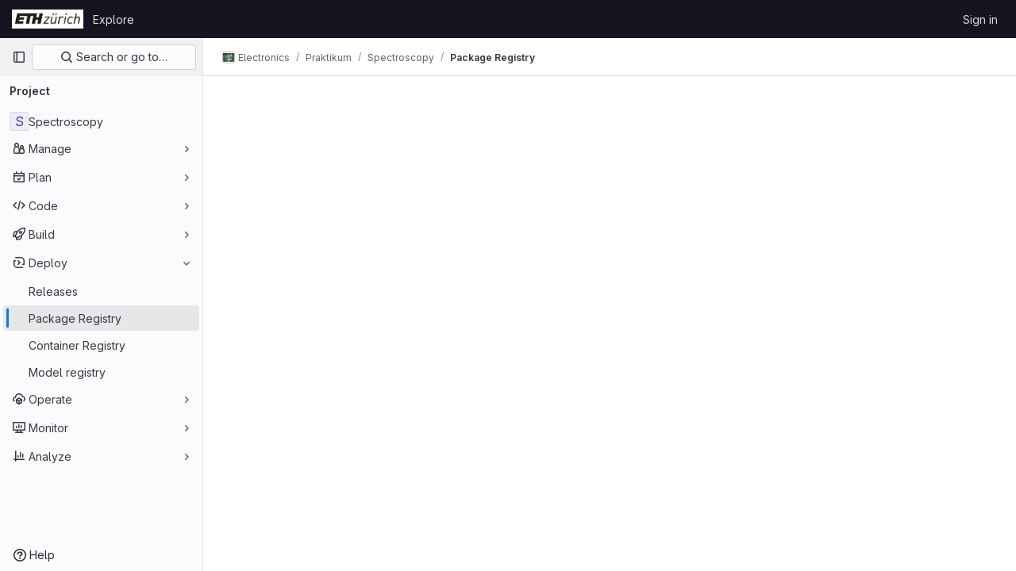

--- FILE ---
content_type: text/javascript; charset=utf-8
request_url: https://gitlab.ethz.ch/assets/webpack/commons-pages.groups.dependency_proxies-pages.groups.harbor.repositories-pages.groups.infrastructure-1c2a28fe.8ba6b115.chunk.js
body_size: 7276
content:
(this.webpackJsonp=this.webpackJsonp||[]).push([[25],{"/w+w":function(t,e,n){"use strict";var r={props:{heading:{type:String,required:!1,default:null}}},i=n("tBpV"),o=Object(i.a)(r,(function(){var t=this,e=t._self._c;return e("div",[e("div",{staticClass:"gl-my-5 gl-flex gl-flex-wrap gl-items-center gl-justify-between gl-gap-y-3"},[e("div",{staticClass:"gl-flex gl-w-full gl-flex-wrap gl-justify-between gl-gap-x-5 gl-gap-y-3 md:gl-flex-nowrap"},[e("h1",{staticClass:"gl-heading-1 !gl-m-0",attrs:{"data-testid":"page-heading"}},[t._t("heading"),t._v(" "),t.$scopedSlots.heading?t._e():[t._v(t._s(t.heading))]],2),t._v(" "),t.$scopedSlots.actions?e("div",{staticClass:"page-heading-actions gl-flex gl-w-full gl-shrink-0 gl-flex-wrap gl-items-center gl-gap-3 sm:gl-w-auto md:gl-mt-1 lg:gl-mt-2",attrs:{"data-testid":"page-heading-actions"}},[t._t("actions")],2):t._e()]),t._v(" "),t.$scopedSlots.description?e("div",{staticClass:"gl-w-full gl-text-subtle",attrs:{"data-testid":"page-heading-description"}},[t._t("description")],2):t._e()])])}),[],!1,null,null,null);e.a=o.exports},"5QKO":function(t,e,n){"use strict";var r=n("bOix");e.a={methods:{timeFormatted:(t,e)=>Object(r.y)(e).format(Object(r.M)(t),r.S),tooltipTitle:t=>r.H.asDateTimeFull.format(Object(r.M)(t))}}},"7z1+":function(t,e,n){"use strict";n.d(e,"a",(function(){return f})),n.d(e,"b",(function(){return d})),n.d(e,"c",(function(){return u})),n.d(e,"d",(function(){return c}));var r=n("ewH8"),i=n("KFC0"),o=n.n(i),s=n("lx39"),l=n.n(s),a=n("BglX");const u=t=>Boolean(t)&&(t=>{var e;return(null==t||null===(e=t.text)||void 0===e?void 0:e.length)>0&&!Array.isArray(null==t?void 0:t.items)})(t),d=t=>Boolean(t)&&Array.isArray(t.items)&&Boolean(t.items.length)&&t.items.every(u),c=t=>t.every(u)||t.every(d),p=t=>{const e=t();if(!Array.isArray(e))return!1;const n=e.filter(t=>t.tag);return n.length&&n.every(t=>(t=>{var e,n;return Boolean(t)&&(n=(null===(e=t.componentOptions)||void 0===e?void 0:e.tag)||t.tag,["gl-disclosure-dropdown-group","gl-disclosure-dropdown-item","li"].includes(n))})(t))},g=t=>{const e=t(),n=e.find(t=>Array.isArray(t.children)&&t.children.length);return(n?n.children:e).filter(t=>!l()(t.text)||t.text.trim().length>0).every(t=>(t=>{var e;return[a.c,a.b].includes(null===(e=t.type)||void 0===e?void 0:e.name)||"li"===t.type})(t))},f=t=>!!o()(t)&&(r.default.version.startsWith("3")?g(t):p(t))},A5dm:function(t,e,n){"use strict";var r=n("z1xw"),i=n("waGw"),o=n("iQdY"),s=n("Pyw5"),l=n.n(s);const a={name:"GlTruncate",POSITION:o.a,directives:{GlTooltip:r.a,GlResizeObserver:i.a},props:{text:{type:String,required:!0},position:{type:String,required:!1,default:o.a.END,validator:t=>Object.values(o.a).includes(t)},withTooltip:{type:Boolean,required:!1,default:!1}},data:()=>({isTruncated:!1}),computed:{middleIndex(){return Math.floor(this.text.length/2)},first(){return this.text.slice(0,this.middleIndex)},last(){return this.text.slice(this.middleIndex)},isTooltipDisabled(){return!this.withTooltip||!this.isTruncated},title(){return this.withTooltip?this.text:void 0}},watch:{withTooltip(t){t&&this.checkTruncationState()}},methods:{checkTruncationState(){this.withTooltip&&(this.isTruncated=this.$refs.text.scrollWidth>this.$refs.text.offsetWidth)}}};const u=l()({render:function(){var t=this,e=t.$createElement,n=t._self._c||e;return t.position===t.$options.POSITION.START?n("span",{directives:[{name:"gl-tooltip",rawName:"v-gl-tooltip",value:{disabled:t.isTooltipDisabled},expression:"{ disabled: isTooltipDisabled }"},{name:"gl-resize-observer",rawName:"v-gl-resize-observer:[withTooltip]",value:t.checkTruncationState,expression:"checkTruncationState",arg:t.withTooltip}],staticClass:"gl-truncate-component",attrs:{title:t.title}},[n("span",{ref:"text",staticClass:"gl-truncate-start !gl-text-ellipsis"},[t._v("‎"+t._s(t.text)+"‎")])]):t.position===t.$options.POSITION.MIDDLE?n("span",{directives:[{name:"gl-tooltip",rawName:"v-gl-tooltip",value:{disabled:t.isTooltipDisabled},expression:"{ disabled: isTooltipDisabled }"},{name:"gl-resize-observer",rawName:"v-gl-resize-observer:[withTooltip]",value:t.checkTruncationState,expression:"checkTruncationState",arg:t.withTooltip}],staticClass:"gl-truncate-component",attrs:{title:t.title}},[n("span",{ref:"text",staticClass:"gl-truncate-end"},[t._v(t._s(t.first))]),n("span",{staticClass:"gl-truncate-start"},[t._v("‎"+t._s(t.last)+"‎")])]):n("span",{directives:[{name:"gl-tooltip",rawName:"v-gl-tooltip",value:{disabled:t.isTooltipDisabled},expression:"{ disabled: isTooltipDisabled }"},{name:"gl-resize-observer",rawName:"v-gl-resize-observer:[withTooltip]",value:t.checkTruncationState,expression:"checkTruncationState",arg:t.withTooltip}],staticClass:"gl-truncate-component",attrs:{"data-testid":"truncate-end-container",title:t.title}},[n("span",{ref:"text",staticClass:"gl-truncate-end"},[t._v(t._s(t.text))])])},staticRenderFns:[]},void 0,a,void 0,!1,void 0,!1,void 0,void 0,void 0);e.a=u},BglX:function(t,e,n){"use strict";n.d(e,"a",(function(){return o})),n.d(e,"b",(function(){return i})),n.d(e,"c",(function(){return r}));const r="GlDisclosureDropdownItem",i="GlDisclosureDropdownGroup",o={top:"top",bottom:"bottom"}},Bo17:function(t,e,n){"use strict";var r=n("3CjL"),i=n.n(r),o=n("o4PY"),s=n.n(o),l=n("Qog8"),a=n("V5u/"),u=n("XBTk"),d=n("qaCH"),c=n("XiQx"),p=n("fSQg"),g=n("7z1+"),f=n("Pyw5"),m=n.n(f);const v="."+d.a,h="."+c.a;const b={name:"GlDisclosureDropdown",events:{GL_DROPDOWN_SHOWN:a.i,GL_DROPDOWN_HIDDEN:a.h,GL_DROPDOWN_BEFORE_CLOSE:a.e,GL_DROPDOWN_FOCUS_CONTENT:a.g},components:{GlBaseDropdown:d.b,GlDisclosureDropdownItem:c.b,GlDisclosureDropdownGroup:p.a},props:{items:{type:Array,required:!1,default:()=>[],validator:g.d},toggleText:{type:String,required:!1,default:""},textSrOnly:{type:Boolean,required:!1,default:!1},category:{type:String,required:!1,default:u.m.primary,validator:t=>t in u.m},variant:{type:String,required:!1,default:u.w.default,validator:t=>t in u.w},size:{type:String,required:!1,default:"medium",validator:t=>t in u.n},icon:{type:String,required:!1,default:""},disabled:{type:Boolean,required:!1,default:!1},loading:{type:Boolean,required:!1,default:!1},toggleId:{type:String,required:!1,default:()=>s()("dropdown-toggle-btn-")},toggleClass:{type:[String,Array,Object],required:!1,default:null},noCaret:{type:Boolean,required:!1,default:!1},placement:{type:String,required:!1,default:"bottom-start",validator:t=>Object.keys(u.v).includes(t)},toggleAriaLabelledBy:{type:String,required:!1,default:null},listAriaLabelledBy:{type:String,required:!1,default:null},block:{type:Boolean,required:!1,default:!1},dropdownOffset:{type:[Number,Object],required:!1,default:void 0},fluidWidth:{type:Boolean,required:!1,default:!1},autoClose:{type:Boolean,required:!1,default:!0},positioningStrategy:{type:String,required:!1,default:a.k,validator:t=>[a.k,a.l].includes(t)},startOpened:{type:Boolean,required:!1,default:!1}},data:()=>({disclosureId:s()("disclosure-"),nextFocusedItemIndex:null}),computed:{disclosureTag(){var t;return null!==(t=this.items)&&void 0!==t&&t.length||Object(g.a)(this.$scopedSlots.default||this.$slots.default)?"ul":"div"},hasCustomToggle(){return Boolean(this.$scopedSlots.toggle)}},mounted(){this.startOpened&&this.open()},methods:{open(){this.$refs.baseDropdown.open()},close(){this.$refs.baseDropdown.close()},onShow(){this.$emit(a.i)},onBeforeClose(t){this.$emit(a.e,t)},onHide(){this.$emit(a.h),this.nextFocusedItemIndex=null},onKeydown(t){const{code:e}=t,n=this.getFocusableListItemElements();if(n.length<1)return;let r=!0;e===a.j?this.focusItem(0,n):e===a.c?this.focusItem(n.length-1,n):e===a.b?this.focusNextItem(t,n,-1):e===a.a?this.focusNextItem(t,n,1):e===a.d||e===a.m?this.handleAutoClose(t):r=!1,r&&Object(l.k)(t)},getFocusableListItemElements(){var t;const e=null===(t=this.$refs.content)||void 0===t?void 0:t.querySelectorAll(h);return Object(l.c)(Array.from(e||[]))},focusNextItem(t,e,n){const{target:r}=t,o=e.indexOf(r),s=i()(o+n,0,e.length-1);this.focusItem(s,e)},focusItem(t,e){var n;this.nextFocusedItemIndex=t,null===(n=e[t])||void 0===n||n.focus()},closeAndFocus(){this.$refs.baseDropdown.closeAndFocus()},handleAction(t){window.requestAnimationFrame(()=>{this.$emit("action",t)})},handleAutoClose(t){this.autoClose&&t.target.closest(h)&&t.target.closest(v)===this.$refs.baseDropdown.$el&&this.closeAndFocus()},uniqueItemId:()=>s()("disclosure-item-"),isItem:g.c},GL_DROPDOWN_CONTENTS_CLASS:a.f};const y=m()({render:function(){var t=this,e=t.$createElement,n=t._self._c||e;return n("gl-base-dropdown",{ref:"baseDropdown",staticClass:"gl-disclosure-dropdown",attrs:{"aria-labelledby":t.toggleAriaLabelledBy,"toggle-id":t.toggleId,"toggle-text":t.toggleText,"toggle-class":t.toggleClass,"text-sr-only":t.textSrOnly,category:t.category,variant:t.variant,size:t.size,icon:t.icon,disabled:t.disabled,loading:t.loading,"no-caret":t.noCaret,placement:t.placement,block:t.block,offset:t.dropdownOffset,"fluid-width":t.fluidWidth,"positioning-strategy":t.positioningStrategy},on:t._d({},[t.$options.events.GL_DROPDOWN_SHOWN,t.onShow,t.$options.events.GL_DROPDOWN_HIDDEN,t.onHide,t.$options.events.GL_DROPDOWN_BEFORE_CLOSE,t.onBeforeClose,t.$options.events.GL_DROPDOWN_FOCUS_CONTENT,t.onKeydown]),scopedSlots:t._u([t.hasCustomToggle?{key:"toggle",fn:function(){return[t._t("toggle")]},proxy:!0}:null],null,!0)},[t._v(" "),t._t("header"),t._v(" "),n(t.disclosureTag,{ref:"content",tag:"component",class:t.$options.GL_DROPDOWN_CONTENTS_CLASS,attrs:{id:t.disclosureId,"aria-labelledby":t.listAriaLabelledBy||t.toggleId,"data-testid":"disclosure-content",tabindex:"-1"},on:{keydown:t.onKeydown,click:t.handleAutoClose}},[t._t("default",(function(){return[t._l(t.items,(function(e,r){return[t.isItem(e)?[n("gl-disclosure-dropdown-item",{key:t.uniqueItemId(),attrs:{item:e},on:{action:t.handleAction},scopedSlots:t._u(["list-item"in t.$scopedSlots?{key:"list-item",fn:function(){return[t._t("list-item",null,{item:e})]},proxy:!0}:null],null,!0)})]:[n("gl-disclosure-dropdown-group",{key:e.name,attrs:{bordered:0!==r,group:e},on:{action:t.handleAction},scopedSlots:t._u([t.$scopedSlots["group-label"]?{key:"group-label",fn:function(){return[t._t("group-label",null,{group:e})]},proxy:!0}:null],null,!0)},[t._v(" "),t.$scopedSlots["list-item"]?t._l(e.items,(function(e){return n("gl-disclosure-dropdown-item",{key:t.uniqueItemId(),attrs:{item:e},on:{action:t.handleAction},scopedSlots:t._u([{key:"list-item",fn:function(){return[t._t("list-item",null,{item:e})]},proxy:!0}],null,!0)})})):t._e()],2)]]}))]}))],2),t._v(" "),t._t("footer")],2)},staticRenderFns:[]},void 0,b,void 0,!1,void 0,!1,void 0,void 0,void 0);e.a=y},W4cT:function(t,e,n){"use strict";n.d(e,"a",(function(){return i})),n.d(e,"k",(function(){return o})),n.d(e,"h",(function(){return s})),n.d(e,"f",(function(){return l})),n.d(e,"g",(function(){return a})),n.d(e,"j",(function(){return u})),n.d(e,"i",(function(){return d})),n.d(e,"e",(function(){return c})),n.d(e,"s",(function(){return p})),n.d(e,"t",(function(){return f})),n.d(e,"u",(function(){return v})),n.d(e,"q",(function(){return b})),n.d(e,"r",(function(){return _})),n.d(e,"m",(function(){return w})),n.d(e,"n",(function(){return j})),n.d(e,"o",(function(){return k})),n.d(e,"l",(function(){return A})),n.d(e,"p",(function(){return B})),n.d(e,"v",(function(){return N})),n.d(e,"b",(function(){return R})),n.d(e,"w",(function(){return $})),n.d(e,"d",(function(){return P})),n.d(e,"x",(function(){return E})),n.d(e,"y",(function(){return G})),n.d(e,"N",(function(){return z})),n.d(e,"z",(function(){return F})),n.d(e,"A",(function(){return H})),n.d(e,"B",(function(){return M})),n.d(e,"D",(function(){return W})),n.d(e,"E",(function(){return U})),n.d(e,"I",(function(){return V})),n.d(e,"K",(function(){return Q})),n.d(e,"M",(function(){return K})),n.d(e,"R",(function(){return X})),n.d(e,"O",(function(){return Y})),n.d(e,"P",(function(){return J})),n.d(e,"Q",(function(){return Z})),n.d(e,"S",(function(){return tt})),n.d(e,"T",(function(){return et})),n.d(e,"V",(function(){return nt})),n.d(e,"W",(function(){return rt})),n.d(e,"L",(function(){return it})),n.d(e,"X",(function(){return ot})),n.d(e,"Y",(function(){return st})),n.d(e,"Z",(function(){return lt})),n.d(e,"U",(function(){return at})),n.d(e,"F",(function(){return ut})),n.d(e,"C",(function(){return dt})),n.d(e,"H",(function(){return ct})),n.d(e,"G",(function(){return pt})),n.d(e,"J",(function(){return gt})),n.d(e,"bb",(function(){return ft})),n.d(e,"ab",(function(){return mt})),n.d(e,"sb",(function(){return vt})),n.d(e,"cb",(function(){return ht})),n.d(e,"db",(function(){return bt})),n.d(e,"fb",(function(){return yt})),n.d(e,"gb",(function(){return _t})),n.d(e,"kb",(function(){return Ot})),n.d(e,"nb",(function(){return wt})),n.d(e,"mb",(function(){return xt})),n.d(e,"wb",(function(){return St})),n.d(e,"ob",(function(){return Ct})),n.d(e,"pb",(function(){return Tt})),n.d(e,"rb",(function(){return jt})),n.d(e,"tb",(function(){return kt})),n.d(e,"ub",(function(){return At})),n.d(e,"vb",(function(){return Bt})),n.d(e,"xb",(function(){return It})),n.d(e,"yb",(function(){return Dt})),n.d(e,"Ab",(function(){return qt})),n.d(e,"Bb",(function(){return Lt})),n.d(e,"qb",(function(){return Nt})),n.d(e,"Cb",(function(){return Rt})),n.d(e,"Db",(function(){return $t})),n.d(e,"Eb",(function(){return Pt})),n.d(e,"Fb",(function(){return Et})),n.d(e,"zb",(function(){return Gt})),n.d(e,"hb",(function(){return zt})),n.d(e,"eb",(function(){return Ft})),n.d(e,"jb",(function(){return Ht})),n.d(e,"ib",(function(){return Mt})),n.d(e,"lb",(function(){return Wt})),n.d(e,"c",(function(){return Ut}));var r=n("/lV4");const i=500,o=3,s="None",l="Any",a="Current",u="Upcoming",d="Started",c=[s,l],p="=",g=Object(r.a)("is"),f="!=",m=Object(r.a)("is not one of"),v="||",h=Object(r.a)("is one of"),b="≥",y=Object(r.a)("on or after"),_="<",O=Object(r.a)("before"),w=[{value:p,description:g}],x=[{value:f,description:m}],S=[{value:v,description:h}],C=[{value:b,description:y}],T=[{value:_,description:O}],j=[...w,...x],k=[...w,...x,...S],A=[...C,...T],B=[v,f],I={value:s,text:Object(r.a)("None"),title:Object(r.a)("None")},D={value:l,text:Object(r.a)("Any"),title:Object(r.a)("Any")},q=(Object(r.a)("Current"),{value:d,text:Object(r.a)("Started"),title:Object(r.a)("Started")}),L={value:u,text:Object(r.a)("Upcoming"),title:Object(r.a)("Upcoming")},N=[I,D],R=N.concat([L,q]),$={descending:"descending",ascending:"ascending"},P="filtered-search-term",E={type:P,value:{data:""}},G=Object(r.a)("Approved-By"),z=Object(r.a)("Merged-By"),F=Object(r.a)("Approver"),H=Object(r.g)("SearchToken|Assignee"),M=Object(r.a)("Author"),W=Object(r.a)("Confidential"),U=Object(r.g)("Crm|Contact"),V=Object(r.g)("MergeRequests|Draft"),Q=Object(r.a)("Group"),K=(Object(r.a)("Group invite"),Object(r.a)("Label")),X=Object(r.a)("Project"),Y=Object(r.a)("Milestone"),J=Object(r.a)("My-Reaction"),Z=Object(r.g)("Crm|Organization"),tt=Object(r.a)("Release"),et=Object(r.g)("SearchToken|Reviewer"),nt=Object(r.a)("Source Branch"),rt=Object(r.a)("Status"),it=Object(r.g)("Job|Runner type"),ot=Object(r.a)("Target Branch"),st=Object(r.a)("Type"),lt=Object(r.a)("Version"),at=Object(r.a)("Search Within"),ut=Object(r.a)("Created date"),dt=Object(r.a)("Closed date"),ct=Object(r.a)("Deployed-before"),pt=Object(r.a)("Deployed-after"),gt=(Object(r.a)("Assigned seat"),Object(r.a)("Environment")),ft="approver",mt="approved-by",vt="merge-user",ht="assignee",bt="author",yt="confidential",_t="contact",Ot="draft",wt="group",xt="epic",St="project",Ct="health",Tt="iteration",jt="label",kt="milestone",At="my-reaction",Bt="organization",It="release",Dt="reviewer",qt="source-branch",Lt="status",Nt="jobs-runner-type",Rt="target-branch",$t="type",Pt="version",Et="weight",Gt="in",zt="created",Ft="closed",Ht="deployed-before",Mt="deployed-after",Wt="environment",Ut={USER:"User",AUTHOR:"Author",GROUP:"Group",PROJECT:"Project"}},XiQx:function(t,e,n){"use strict";n.d(e,"a",(function(){return d}));var r=n("0M2I"),i=n("V5u/"),o=n("Qog8"),s=n("7z1+"),l=n("BglX"),a=n("Pyw5"),u=n.n(a);const d="gl-new-dropdown-item";const c={name:l.c,ITEM_CLASS:d,components:{BLink:r.a},props:{item:{type:Object,required:!1,default:null,validator:s.c}},computed:{isLink(){var t,e;return"string"==typeof(null===(t=this.item)||void 0===t?void 0:t.href)||"string"==typeof(null===(e=this.item)||void 0===e?void 0:e.to)},isCustomContent(){return Boolean(this.$scopedSlots.default)},itemComponent(){const{item:t}=this;return this.isLink?{is:r.a,attrs:{href:t.href,to:t.to,...t.extraAttrs},listeners:{click:this.action}}:{is:"button",attrs:{...null==t?void 0:t.extraAttrs,type:"button"},listeners:{click:()=>{var e;null==t||null===(e=t.action)||void 0===e||e.call(void 0,t),this.action()}}}},listIndex(){var t,e;return null!==(t=this.item)&&void 0!==t&&null!==(e=t.extraAttrs)&&void 0!==e&&e.disabled?null:0},componentIndex(){var t,e;return null!==(t=this.item)&&void 0!==t&&null!==(e=t.extraAttrs)&&void 0!==e&&e.disabled?null:-1},wrapperClass(){var t,e;return null!==(t=null===(e=this.item)||void 0===e?void 0:e.wrapperClass)&&void 0!==t?t:""},wrapperListeners(){const t={keydown:this.onKeydown};return this.isCustomContent&&(t.click=this.action),t}},methods:{onKeydown(t){const{code:e}=t;if(e===i.d||e===i.m)if(this.isCustomContent)this.action();else{Object(o.k)(t);const e=new MouseEvent("click",{bubbles:!0,cancelable:!0});var n;if(this.isLink)this.$refs.item.$el.dispatchEvent(e);else null===(n=this.$refs.item)||void 0===n||n.dispatchEvent(e)}},action(){this.$emit("action",this.item)}}};const p=u()({render:function(){var t=this,e=t.$createElement,n=t._self._c||e;return n("li",t._g({class:[t.$options.ITEM_CLASS,t.wrapperClass],attrs:{tabindex:t.listIndex,"data-testid":"disclosure-dropdown-item"}},t.wrapperListeners),[t._t("default",(function(){return[n(t.itemComponent.is,t._g(t._b({ref:"item",tag:"component",staticClass:"gl-new-dropdown-item-content",attrs:{tabindex:t.componentIndex}},"component",t.itemComponent.attrs,!1),t.itemComponent.listeners),[n("span",{staticClass:"gl-new-dropdown-item-text-wrapper"},[t._t("list-item",(function(){return[t._v("\n          "+t._s(t.item.text)+"\n        ")]}))],2)])]}))],2)},staticRenderFns:[]},void 0,c,void 0,!1,void 0,!1,void 0,void 0,void 0);e.b=p},dsLq:function(t,e,n){"use strict";var r=n("4lAS"),i=n("Pyw5"),o=n.n(i);const s={name:"GlEmptyState",components:{GlButton:r.a},props:{title:{type:String,required:!1,default:null},svgPath:{type:String,required:!1,default:null},svgHeight:{type:Number,required:!1,default:144},description:{type:String,required:!1,default:null},primaryButtonLink:{type:String,required:!1,default:null},primaryButtonText:{type:String,required:!1,default:null},secondaryButtonLink:{type:String,required:!1,default:null},secondaryButtonText:{type:String,required:!1,default:null},compact:{type:Boolean,required:!1,default:!1},invertInDarkMode:{type:Boolean,required:!1,default:!0},contentClass:{type:[Array,String,Object],required:!1,default:()=>[]}},computed:{height(){return this.shouldPreventImageReflow?this.svgHeight:null},shouldPreventImageReflow(){return Boolean(this.svgHeight)},shouldRenderPrimaryButton(){return Boolean(this.primaryButtonLink&&this.primaryButtonText)},shouldRenderSecondaryButton(){return Boolean(this.secondaryButtonLink&&this.secondaryButtonText)},contentClasses(){return[this.compact?"gl-grow gl-basis-0 gl-px-4":"gl-m-auto gl-p-5",this.contentClass]}}};const l=o()({render:function(){var t=this,e=t.$createElement,n=t._self._c||e;return n("section",{staticClass:"gl-flex",class:{"gl-empty-state gl-flex-col gl-text-center":!t.compact,"gl-flex-row":t.compact}},[n("div",{class:{"gl-hidden gl-px-4 sm:gl-block":t.compact,"gl-max-w-full":!t.compact}},[t.svgPath?n("img",{staticClass:"gl-max-w-full",class:{"gl-dark-invert-keep-hue":t.invertInDarkMode},attrs:{src:t.svgPath,alt:"",height:t.height}}):t._e()]),t._v(" "),n("div",{staticClass:"gl-empty-state-content gl-mx-auto gl-my-0",class:t.contentClasses,attrs:{"data-testid":"gl-empty-state-content"}},[t._t("title",(function(){return[n("h1",{staticClass:"gl-mb-0 gl-mt-0 gl-text-size-h-display gl-leading-36",class:t.compact?"h5":"h4"},[t._v("\n        "+t._s(t.title)+"\n      ")])]})),t._v(" "),t.description||t.$scopedSlots.description?n("p",{ref:"description",staticClass:"gl-mb-0 gl-mt-4 gl-text-subtle"},[t._t("description",(function(){return[t._v("\n        "+t._s(t.description)+"\n      ")]}))],2):t._e(),t._v(" "),n("div",{staticClass:"gl-mt-5 gl-flex gl-flex-wrap",class:{"gl-justify-center":!t.compact}},[t._t("actions",(function(){return[t.shouldRenderPrimaryButton?n("gl-button",{staticClass:"gl-mb-3",class:t.compact?"gl-mr-3":"gl-mx-2",attrs:{variant:"confirm",href:t.primaryButtonLink}},[t._v(t._s(t.primaryButtonText))]):t._e(),t._v(" "),t.shouldRenderSecondaryButton?n("gl-button",{staticClass:"gl-mb-3 gl-mr-3",class:{"!gl-mx-2":!t.compact},attrs:{href:t.secondaryButtonLink}},[t._v(t._s(t.secondaryButtonText)+"\n        ")]):t._e()]}))],2)],2)])},staticRenderFns:[]},void 0,s,void 0,!1,void 0,!1,void 0,void 0,void 0);e.a=l},fSQg:function(t,e,n){"use strict";var r=n("o4PY"),i=n.n(r),o=n("XiQx"),s=n("7z1+"),l=n("BglX"),a=n("Pyw5"),u=n.n(a);const d={[l.a.top]:"gl-border-t gl-border-t-dropdown gl-pt-2 gl-mt-2",[l.a.bottom]:"gl-border-b gl-border-b-dropdown gl-pb-2 gl-mb-2"};const c={name:l.b,components:{GlDisclosureDropdownItem:o.b},props:{group:{type:Object,required:!1,default:null,validator:s.b},bordered:{type:Boolean,required:!1,default:!1},borderPosition:{type:String,required:!1,default:l.a.top,validator:t=>Object.keys(l.a).includes(t)}},computed:{borderClass(){return this.bordered?d[this.borderPosition]:null},showHeader(){var t;return this.$scopedSlots["group-label"]||(null===(t=this.group)||void 0===t?void 0:t.name)},groupLabeledBy(){return this.showHeader?this.nameId:null}},created(){this.nameId=i()("gl-disclosure-dropdown-group-")},methods:{handleAction(t){this.$emit("action",t)},uniqueItemId:()=>i()("disclosure-item-")}};const p=u()({render:function(){var t=this,e=t.$createElement,n=t._self._c||e;return n("li",{class:t.borderClass},[t.showHeader?n("div",{staticClass:"gl-py-2 gl-pl-4 gl-text-sm gl-font-bold gl-text-strong",attrs:{id:t.nameId,"aria-hidden":"true"}},[t._t("group-label",(function(){return[t._v(t._s(t.group.name))]}))],2):t._e(),t._v(" "),n("ul",{staticClass:"gl-mb-0 gl-list-none gl-pl-0",attrs:{"aria-labelledby":t.groupLabeledBy}},[t._t("default",(function(){return t._l(t.group.items,(function(e){return n("gl-disclosure-dropdown-item",{key:t.uniqueItemId(),attrs:{item:e},on:{action:t.handleAction},scopedSlots:t._u([{key:"list-item",fn:function(){return[t._t("list-item",null,{item:e})]},proxy:!0}],null,!0)})}))}))],2)])},staticRenderFns:[]},void 0,c,void 0,!1,void 0,!1,void 0,void 0,void 0);e.a=p},vN1d:function(t,e,n){"use strict";var r=n("VNnR"),i=n.n(r),o=(n("UezY"),n("z6RN"),n("hG7+"),n("tbP8")),s=n("30su"),l=n("MV2A"),a=n("4+8U"),u=n("/w+w"),d=n("5c3i"),c={name:"TitleArea",components:{GlAvatar:o.a,GlSprintf:s.a,GlLink:l.a,GlSkeletonLoader:a.a,PageHeading:u.a},props:{avatar:{type:String,default:null,required:!1},title:{type:String,default:null,required:!1},infoMessages:{type:Array,default:function(){return[]},required:!1},metadataLoading:{type:Boolean,required:!1,default:!1}},data:()=>({metadataSlots:[]}),created(){this.recalculateMetadataSlots()},updated(){this.recalculateMetadataSlots()},methods:{recalculateMetadataSlots(){const t=Object.keys(this.$scopedSlots).filter((function(t){return t.startsWith("metadata-")}));i()(t,this.metadataSlots)||(this.metadataSlots=t)}},AVATAR_SHAPE_OPTION_RECT:d.a},p=n("tBpV"),g=Object(p.a)(c,(function(){var t=this,e=t._self._c;return e("div",{staticClass:"gl-flex gl-flex-col"},[e("page-heading",{scopedSlots:t._u([{key:"heading",fn:function(){return[t._t("title",(function(){return[t._v(t._s(t.title))]})),t._v(" "),t.avatar?e("gl-avatar",{attrs:{src:t.avatar,shape:t.$options.AVATAR_SHAPE_OPTION_RECT}}):t._e()]},proxy:!0},{key:"description",fn:function(){return[t._t("sub-header"),t._v(" "),t.metadataSlots.length>0?e("div",{staticClass:"gl-flex gl-flex-wrap gl-items-center"},[t.metadataLoading?[e("div",{staticClass:"gl-w-full"},[e("gl-skeleton-loader",{attrs:{width:960,height:16,"preserve-aspect-ratio":"xMinYMax meet"}},[e("circle",{attrs:{cx:"6",cy:"8",r:"6"}}),t._v(" "),e("rect",{attrs:{x:"16",y:"4",width:"200",height:"8",rx:"4"}})])],1)]:t._l(t.metadataSlots,(function(n,r){return e("div",{key:r,staticClass:"gl-mr-5 gl-flex gl-items-center"},[t._t(n)],2)}))],2):t._e()]},proxy:!0},{key:"actions",fn:function(){return[t._t("right-actions")]},proxy:!0}],null,!0)}),t._v(" "),t.infoMessages.length?e("p",t._l(t.infoMessages,(function(n,r){return e("span",{key:r,staticClass:"gl-mr-2",attrs:{"data-testid":"info-message"}},[e("gl-sprintf",{attrs:{message:n.text},scopedSlots:t._u([{key:"docLink",fn:function({content:r}){return[e("gl-link",{attrs:{href:n.link,target:"_blank"}},[t._v(t._s(r))])]}}],null,!0)})],1)})),0):t._e(),t._v(" "),t._t("default")],2)}),[],!1,null,null,null);e.a=g.exports},waGw:function(t,e,n){"use strict";n.d(e,"a",(function(){return a}));var r=n("KFC0"),i=n.n(r);let o=null;const s=(t,e)=>{if(!i()(e))throw TypeError("directive value must be a function");o||(o=new ResizeObserver(t=>{t.forEach(t=>{t.target.glResizeHandler(t)})})),t.glResizeHandler=e,o.observe(t)},l=t=>{var e;t.glResizeHandler&&(delete t.glResizeHandler,null===(e=o)||void 0===e||e.unobserve(t))},a={bind(t,e){let{value:n,arg:r=!0}=e;r&&s(t,n)},update(t,e){let{value:n,arg:r=!0}=e;r?s(t,n):l(t)},unbind:l}}}]);
//# sourceMappingURL=commons-pages.groups.dependency_proxies-pages.groups.harbor.repositories-pages.groups.infrastructure-1c2a28fe.8ba6b115.chunk.js.map

--- FILE ---
content_type: text/javascript; charset=utf-8
request_url: https://gitlab.ethz.ch/assets/webpack/pages.projects.packages.packages.bf47464f.chunk.js
body_size: 187
content:
(this.webpackJsonp=this.webpackJsonp||[]).push([[746],{272:function(t,c,a){a("HVBj"),a("gjpc"),t.exports=a("JdL9")},JdL9:function(t,c,a){"use strict";a.r(c);var n=a("pVvv");const p=Object(n.a)();p&&(p.attachBreadcrumb(),p.attachMainComponent())}},[[272,1,0,2,25,27,39,80,117,190]]]);
//# sourceMappingURL=pages.projects.packages.packages.bf47464f.chunk.js.map